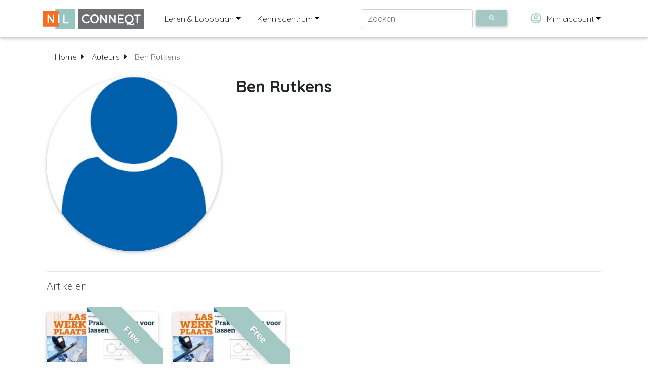

--- FILE ---
content_type: text/html;charset=utf-8
request_url: https://conneqt.nil.nl/nl/auteurs/ben-rutkens-4466
body_size: 102842
content:


<!DOCTYPE html>
<html lang="en">

  <head>
    <!-- Required meta tags always come first -->
    <meta charset="utf-8">

	
	<title>NIL Conneqt - Auteur</title>
	<meta name="description" content="">
	<link href="https://conneqt.nil.nl/nl/" rel="canonical" />
	
	

	
    <meta name="viewport" content="width=device-width, initial-scale=1, shrink-to-fit=no">
    <meta http-equiv="x-ua-compatible" content="ie=edge">

	<!-- OG data --> 
	<meta property="og:type" content="website" />
	<meta property="og:url" content="https://conneqt.nil.nl/nl/" />
    <meta name="og:locale" content="nl_NL" />
	<meta name="og:site_name" content="NIL Conneqt" />

	

      
      <meta property="og:title" content="NIL Conneqt - Auteur" />
      

      
      <meta property="og:description" content="">
      

      
      <meta property="og:image" content="" />
      

	

	



	
  	<!-- Google Tag Manager -->
  <script>(function(w,d,s,l,i){w[l]=w[l]||[];w[l].push({'gtm.start':
  new Date().getTime(),event:'gtm.js'});var f=d.getElementsByTagName(s)[0],
  j=d.createElement(s),dl=l!='dataLayer'?'&l='+l:'';j.async=true;j.src=
  'https://www.googletagmanager.com/gtm.js?id='+i+dl;f.parentNode.insertBefore(j,f);
  })(window,document,'script','dataLayer','GTM-WFZGHV6');</script>
<!-- End Google Tag Manager -->
    <!-- Marketing automation tracking code -->
<script type="text/javascript">
    var _ss = _ss || [];
    _ss.push(['_setDomain', 'https://koi-3QN9WR5K42.marketingautomation.services/net']);
    _ss.push(['_setAccount', 'KOI-4BYAMG7WYQ']);
    _ss.push(['_trackPageView']);
(function() {
    var ss = document.createElement('script');
    ss.type = 'text/javascript'; ss.async = true;
    ss.src = ('https:' == document.location.protocol ? 'https://' : 'http://') + 'koi-3QN9WR5K42.marketingautomation.services/client/ss.js?ver=2.4.0';
    var scr = document.getElementsByTagName('script')[0];
    scr.parentNode.insertBefore(ss, scr);
})();
</script>
<!-- Marketing automation tracking code -->




    <title></title>
		<link rel="apple-touch-icon" sizes="180x180" href="//s3.eu-central-1.wasabisys.com/eu-central-1-712a6821f2ed4fb9967706b3a7a16c3e/assets/files/apple-touch-icon.png?_=0a04a12cf7539f040f398d3f836bf215">
    <link rel="icon" type="image/png" sizes="32x32" href="//s3.eu-central-1.wasabisys.com/eu-central-1-712a6821f2ed4fb9967706b3a7a16c3e/assets/files/favicon-32x32.png?_=d7669092c6f0f426c617e1ff05ea9632">
    <link rel="icon" type="image/png" sizes="16x16" href="//s3.eu-central-1.wasabisys.com/eu-central-1-712a6821f2ed4fb9967706b3a7a16c3e/assets/files/favicon-16x16.png?_=d1c351d4164d72e486e986851995126b">
    <link rel="manifest" href="//s3.eu-central-1.wasabisys.com/eu-central-1-712a6821f2ed4fb9967706b3a7a16c3e/assets/files/site.webmanifest?_=ec591686a8c2d5bd350f1d98ba52e764">
    <link rel="mask-icon" href="//s3.eu-central-1.wasabisys.com/eu-central-1-712a6821f2ed4fb9967706b3a7a16c3e/assets/files/safari-pinned-tab.svg?_=8e416e0ddbd13238ca0654f45d7a2946" color="#5bbad5">
    <meta name="msapplication-TileColor" content="#2d89ef">
    <meta name="theme-color" content="#ffffff">
    <!-- Font Awesome -->
  	<link rel="stylesheet" href="https://use.fontawesome.com/releases/v5.7.0/css/all.css">
  	
    <!-- Bootstrap core CSS -->
    <link href="//s3.eu-central-1.wasabisys.com/eu-central-1-712a6821f2ed4fb9967706b3a7a16c3e/assets/53ed2cffa7b547a19698630cb2a25cbf.css?_=df40d6e4c661bcd1790dce6861e34ce4" rel="stylesheet">

    <!-- Material Design Bootstrap -->
    <link href="//s3.eu-central-1.wasabisys.com/eu-central-1-712a6821f2ed4fb9967706b3a7a16c3e/assets/40dd72b938ef47928cd914280078c88b.css?_=53dca7b113ff29bbd00b218bb61e2c28" rel="stylesheet">
  
  	<!-- Timeline addon -->
    <link href="//s3.eu-central-1.wasabisys.com/eu-central-1-712a6821f2ed4fb9967706b3a7a16c3e/assets/36e12ff620f34128a5fb1e86ec2e9f3c.css?_=3055d0bf4daaa89e335c31a8a5ef53cc" rel="stylesheet">
  
  	<!-- Custom style -->
    <link href="//s3.eu-central-1.wasabisys.com/eu-central-1-712a6821f2ed4fb9967706b3a7a16c3e/assets/2de589c9a744459baddea9c0b4512255.css?_=e626164fa2227b8a2b3a0c4d87081528" rel="stylesheet">
  
  	<!-- Quicksand font -->
  	<link href="https://fonts.googleapis.com/css2?family=Quicksand:wght@300;400;500;600;700&display=swap" rel="stylesheet">
  
    <!-- SCRIPTS -->
        <!-- JQuery -->
    <script type="text/javascript" src="//s3.eu-central-1.wasabisys.com/eu-central-1-712a6821f2ed4fb9967706b3a7a16c3e/assets/0498b2f21b5c49ecba072013b20a3b36.js?_=12b69d0ae6c6f0c42942ae6da2896e84"></script>
    <!-- Bootstrap tooltips -->
    <script type="text/javascript" src="//s3.eu-central-1.wasabisys.com/eu-central-1-712a6821f2ed4fb9967706b3a7a16c3e/assets/1b7865ab5e394bc885a56b86372f9fb5.js?_=36affe2ca6cb85233ee7362c5d8b7893"></script>
    <!-- Bootstrap core JavaScript -->
    <script type="text/javascript" src="//s3.eu-central-1.wasabisys.com/eu-central-1-712a6821f2ed4fb9967706b3a7a16c3e/assets/bb734a6066cc494ba54417e3470129c7.js?_=6386470cd2491cbacf90825b3a65991c"></script>
    <!-- MDB core JavaScript -->
    <script type="text/javascript" src="//s3.eu-central-1.wasabisys.com/eu-central-1-712a6821f2ed4fb9967706b3a7a16c3e/assets/197e989d2db34b18a1fc49cd46f709ca.js?_=b416134064f5b65d1346f2d0b577c028"></script>
	<!-- rating.js file -->
    <script type="text/javascript" src="//s3.eu-central-1.wasabisys.com/eu-central-1-712a6821f2ed4fb9967706b3a7a16c3e/assets/15d27d0ccc534558b298fe1e194f1154.js?_=0cccd9c452aec402287a2095f2c45c51"></script>
	<!-- underscore.js -->
    <script type="text/javascript" src="//s3.eu-central-1.wasabisys.com/eu-central-1-712a6821f2ed4fb9967706b3a7a16c3e/assets/2f35e66b9a604ce485bfd15946e8fabb.js?_=543feb1ecaf06ea516f8cec5f9f3f279"></script>
      
    <script>
        // Material Select Initialization
        $(document).ready(function () {
            $('.mdb-select').materialSelect();
        });
    </script>

    <script>
        /* Direct linking to tabs */
        $(function () {
            var hash = window.location.hash;
            hash && $('ul.nav a[href="' + hash + '"]').tab('show');

            $('.nav-tabs a').click(function (e) {
                $(this).tab('show');
                var scrollmem = $('body').scrollTop();
                window.location.hash = this.hash;
                $('html,body').scrollTop(scrollmem);
            });
        });
    </script>

	<script>
      
      // Rating Initialization
      $(document).ready(function() {
        $('#rateMe1').mdbRate();
      });

    </script>
  
</head>
  

<body class="fixed-sn">
	<!-- Google Tag Manager (noscript) -->
<noscript><iframe src="https://www.googletagmanager.com/ns.html?id=GTM-WFZGHV6"
height="0" width="0" style="display:none;visibility:hidden"></iframe></noscript>
<!-- End Google Tag Manager (noscript) -->
    <!-- Navigation -->
		<header>
    <!-- Navbar -->
    <nav class="navbar navbar-expand-lg navbar-light fixed-top scrolling-navbar white">
        <div class="container">
            <a class="navbar-brand" href="https://conneqt.nil.nl/nl"><img
                    src="//s3.eu-central-1.wasabisys.com/eu-central-1-712a6821f2ed4fb9967706b3a7a16c3e/assets/files/NIL-Conneqt-logo.svg?_=b2d292829894b6615910d25c038954ee" width="200"></a>
            <button class="navbar-toggler" type="button" data-toggle="collapse" data-target="#navbarTogglerDemo02"
                aria-controls="navbarTogglerDemo02" aria-expanded="false" aria-label="Toggle navigation">
                <span class="navbar-toggler-icon"></span>
            </button>
            <div class="collapse navbar-collapse" id="navbarTogglerDemo02">
                <ul class="list-unstyled navbar-nav mr-auto">

                    <!-- Sections -->
                  <li class="nav-item dropdown multi-level-dropdown">
                        <a href="#" id="menuLL" data-toggle="dropdown"
                            class="nav-link dropdown-toggle ml-3 w-100">Leren & Loopbaan</a>
                        <ul class="dropdown-menu mt-2 z-depth-1">        
                          
                             
                               <li class="dropdown-submenu p-0">

                                  
                                 
                                    <!-- 1st level without subcategories -->
                                    <a href="https://conneqt.nil.nl/nl/leren-en-loopbaan/videolessen" class="w-100 dropdown-item">Videolessen</a>
                                 
                                  
                                  
                              </li>
                            
                               <li class="dropdown-submenu p-0">

                                  
                              	
                                  <!-- 1st level with subcategories -->
                                  <a class="w-100 dropdown-toggle dropdown-item" href="https://conneqt.nil.nl/nl/leren-en-loopbaan/beroepen-in-de-lastechniek">Beroepen in de lastechniek</a>
                                 
                              	  <!-- 1st level with subcategories -->
                                  <ul class="dropdown-menu ml-2 z-depth-1">

                                      
                                        <li class="p-0">
                                            <a href="https://conneqt.nil.nl/nl/leren-en-loopbaan/beroepen-in-de-lastechniek/lassers-in-beeld" class="w-100 dropdown-item">Lassers in beeld </a>
                                        </li>
                                      
                                    
                                  </ul>
                              	  <!-- 2nd level -->
                                 
                                  
                                  
                              </li>
                            
                               <li class="dropdown-submenu p-0">

                                  
                              	
                                  <!-- 1st level with subcategories -->
                                  <a class="w-100 dropdown-toggle dropdown-item" href="https://conneqt.nil.nl/nl/leren-en-loopbaan/leren-in-de-lastechniek">Leren in de lastechniek</a>
                                 
                              	  <!-- 1st level with subcategories -->
                                  <ul class="dropdown-menu ml-2 z-depth-1">

                                      
                                        <li class="p-0">
                                            <a href="https://conneqt.nil.nl/nl/leren-en-loopbaan/leren-in-de-lastechniek/oefenexamens-handvaardigheid" class="w-100 dropdown-item">Oefenexamens Handvaardigheid</a>
                                        </li>
                                      
                                        <li class="p-0">
                                            <a href="https://conneqt.nil.nl/nl/leren-en-loopbaan/leren-in-de-lastechniek/opleidingenoverzicht" class="w-100 dropdown-item">Opleidingenoverzicht</a>
                                        </li>
                                      
                                        <li class="p-0">
                                            <a href="https://conneqt.nil.nl/nl/leren-en-loopbaan/leren-in-de-lastechniek/handvaardigheidsopleidingen-lassen" class="w-100 dropdown-item">Handvaardigheidsopleidingen Lassen</a>
                                        </li>
                                      
                                        <li class="p-0">
                                            <a href="https://conneqt.nil.nl/nl/leren-en-loopbaan/leren-in-de-lastechniek/kaderopleidingen" class="w-100 dropdown-item">Kaderopleidingen</a>
                                        </li>
                                      
                                        <li class="p-0">
                                            <a href="https://conneqt.nil.nl/nl/leren-en-loopbaan/leren-in-de-lastechniek/ondersteunend-lesmateriaal" class="w-100 dropdown-item">Ondersteunend lesmateriaal</a>
                                        </li>
                                      
                                        <li class="p-0">
                                            <a href="https://conneqt.nil.nl/nl/leren-en-loopbaan/leren-in-de-lastechniek/voor-en-door-docenten" class="w-100 dropdown-item">Voor en door docenten</a>
                                        </li>
                                      
                                        <li class="p-0">
                                            <a href="https://conneqt.nil.nl/nl/leren-en-loopbaan/leren-in-de-lastechniek/oefenexamens-kader" class="w-100 dropdown-item">Oefenexamens Kader</a>
                                        </li>
                                      
                                    
                                  </ul>
                              	  <!-- 2nd level -->
                                 
                                  
                                  
                              </li>
                            
                               <li class="dropdown-submenu p-0">

                                  
                                 
                                    <!-- 1st level without subcategories -->
                                    <a href="https://conneqt.nil.nl/nl/leren-en-loopbaan/loopbaanontwikkeling" class="w-100 dropdown-item">Loopbaanontwikkeling</a>
                                 
                                  
                                  
                              </li>
                            
                               <li class="dropdown-submenu p-0">

                                  
                                 
                                    <!-- 1st level without subcategories -->
                                    <a href="https://conneqt.nil.nl/nl/leren-en-loopbaan/lastechniek-onderwijs-edities" class="w-100 dropdown-item">Lastechniek Onderwijs Edities</a>
                                 
                                  
                                  
                              </li>
                            
                               <li class="dropdown-submenu p-0">

                                  
                                 
                                    <!-- 1st level without subcategories -->
                                    <a href="https://conneqt.nil.nl/nl/leren-en-loopbaan/weldwijzer" class="w-100 dropdown-item">WeldWijzer</a>
                                 
                                  
                                  
                              </li>
                            
                          	
                          	
                          
                        </ul>
                    
                    </li>
                    <!-- Sections -->

                  
                  
                    <!-- Subjects -->
                    <li class="nav-item dropdown multi-level-dropdown">
                        <a href="#" id="menu" data-toggle="dropdown"
                            class="nav-link dropdown-toggle ml-3 w-100">Kenniscentrum</a>
                        <ul class="dropdown-menu mt-2 z-depth-1">

                            
                            <li class="dropdown-submenu p-0">
                              
                              	
                              
                              	
                                  <!-- 1st level with subcategories -->
                                  <a href="https://conneqt.nil.nl/nl/onderwerp/publicatiebladen" class="dropdown-toggle dropdown-item w-100">Publicatiebladen</a>
                              	
                              
                                <!-- 2nd level -->
                              	<ul class="dropdown-menu ml-2 z-depth-1">
                                  	
                                  	
                                      
                                  		
                                          <li class="p-0">
                                              <a href="https://conneqt.nil.nl/nl/onderwerp/publicatiebladen/praktijkaanbevelingen" class="w-100 dropdown-item">Praktijkaanbevelingen</a>
                                          </li>
                                  		
                                      
                                    
                                      
                                  		
                                          <li class="p-0">
                                              <a href="https://conneqt.nil.nl/nl/onderwerp/publicatiebladen/technische-informatiebladen" class="w-100 dropdown-item">Technische informatiebladen</a>
                                          </li>
                                  		
                                      
                                    
                                      
                                  		
                                          <li class="p-0">
                                              <a href="https://conneqt.nil.nl/nl/onderwerp/publicatiebladen/voorlichtingspublicaties" class="w-100 dropdown-item">Voorlichtingspublicaties</a>
                                          </li>
                                  		
                                      
                                    
                                      
                                    
                                      
                                    
                                      
                                    
                                      
                                    
                                      
                                    
                                      
                                    
                                      
                                    
                                      
                                    
                                      
                                    
                                      
                                    
                                      
                                    
                                      
                                    
                                      
                                    
                                      
                                    
                                      
                                    
                                      
                                    
                                      
                                    
                                      
                                    
                                      
                                    
                                      
                                    
                                      
                                    
                                      
                                    
                                      
                                    
                                      
                                    
                                      
                                    
                                      
                                    
                                      
                                    
                                      
                                    
                                      
                                    
                                      
                                    
                                      
                                    
                                      
                                    
                                      
                                    
                                      
                                    
                                      
                                    
                                      
                                    
                                      
                                    
                                      
                                    
                                      
                                    
                                      
                                    
                                      
                                    
                                      
                                    
                                      
                                    
                                      
                                    
                                      
                                    
                                      
                                    
                                      
                                    
                                      
                                    
                                      
                                    
                                      
                                    
                                      
                                    
                                      
                                    
                                      
                                    
                                      
                                    
                                      
                                    
                                    
                                </ul>
                              	<!-- 2nd level -->
                              
                              	
                            </li>
                            
                            <li class="dropdown-submenu p-0">
                              
                              	
                              
                                  
                                    <!-- 1st level without subcategories -->
                                    <a href="https://conneqt.nil.nl/nl/onderwerp/technische-commissie-8-tc-viii-veiligheid-gezondheid-en-milieu" class="w-100 dropdown-item">Technische Commissie 8 (TC VIII) Veiligheid, Gezondheid en Milieu</a>
                                  
                              	
                              	
                            </li>
                            
                            <li class="dropdown-submenu p-0">
                              
                              	
                              
                                  
                                    <!-- 1st level without subcategories -->
                                    <a href="https://conneqt.nil.nl/nl/onderwerp/technische-commissie-1-a-tc-1-a-hoogtemperatuursolderen" class="w-100 dropdown-item">Technische Commissie 1-A (TC 1-A) Hoogtemperatuursolderen</a>
                                  
                              	
                              	
                            </li>
                            
                            <li class="dropdown-submenu p-0">
                              
                              	
                              
                                  
                                    <!-- 1st level without subcategories -->
                                    <a href="https://conneqt.nil.nl/nl/onderwerp/bedrijfsbezoeken" class="w-100 dropdown-item">Bedrijfsbezoeken</a>
                                  
                              	
                              	
                            </li>
                            
                            <li class="dropdown-submenu p-0">
                              
                              	
                              
                              	
                                  <!-- 1st level with subcategories and custom link -->
                                  <a href="https://conneqt.nil.nl/nl/vakblad-lastechniek" class="dropdown-toggle dropdown-item w-100">Vakblad Lastechniek</a>
                              	
                              
                                <!-- 2nd level -->
                              	<ul class="dropdown-menu ml-2 z-depth-1">
                                  	
                                  	
                                      
                                    
                                      
                                    
                                      
                                    
                                      
                                  		
                                          <li class="p-0">
                                              <a href="https://conneqt.nil.nl/nl/technische-artikelen" class="w-100 dropdown-item">Technische Artikelen</a>
                                          </li>
                                  		
                                      
                                    
                                      
                                    
                                      
                                    
                                      
                                    
                                      
                                    
                                      
                                    
                                      
                                    
                                      
                                  		
                                          <li class="p-0">
                                              <a href="https://conneqt.nil.nl/nl/onderwerp/vakblad-lastechniek/archief" class="w-100 dropdown-item">Archief</a>
                                          </li>
                                  		
                                      
                                    
                                      
                                    
                                      
                                    
                                      
                                    
                                      
                                    
                                      
                                    
                                      
                                    
                                      
                                    
                                      
                                    
                                      
                                    
                                      
                                    
                                      
                                    
                                      
                                    
                                      
                                    
                                      
                                    
                                      
                                    
                                      
                                    
                                      
                                    
                                      
                                    
                                      
                                    
                                      
                                    
                                      
                                    
                                      
                                    
                                      
                                    
                                      
                                    
                                      
                                    
                                      
                                    
                                      
                                    
                                      
                                    
                                      
                                    
                                      
                                    
                                      
                                    
                                      
                                    
                                      
                                    
                                      
                                    
                                      
                                    
                                      
                                    
                                      
                                    
                                      
                                    
                                      
                                    
                                      
                                    
                                      
                                    
                                      
                                    
                                      
                                    
                                      
                                    
                                      
                                    
                                      
                                    
                                      
                                    
                                    
                                </ul>
                              	<!-- 2nd level -->
                              
                              	
                            </li>
                            
                            <li class="dropdown-submenu p-0">
                              
                              	
                              
                              	
                                  <!-- 1st level with subcategories -->
                                  <a href="https://conneqt.nil.nl/nl/onderwerp/processen" class="dropdown-toggle dropdown-item w-100">Processen</a>
                              	
                              
                                <!-- 2nd level -->
                              	<ul class="dropdown-menu ml-2 z-depth-1">
                                  	
                                  	
                                      
                                    
                                      
                                    
                                      
                                    
                                      
                                    
                                      
                                    
                                      
                                    
                                      
                                    
                                      
                                  		
                                          <li class="p-0">
                                              <a href="https://conneqt.nil.nl/nl/onderwerp/processen/tig-lassen" class="w-100 dropdown-item">TIG-lassen</a>
                                          </li>
                                  		
                                      
                                    
                                      
                                    
                                      
                                    
                                      
                                    
                                      
                                    
                                      
                                    
                                      
                                    
                                      
                                    
                                      
                                  		
                                          <li class="p-0">
                                              <a href="https://conneqt.nil.nl/nl/onderwerp/processen/mig-lassen" class="w-100 dropdown-item">MIG-lassen</a>
                                          </li>
                                  		
                                      
                                    
                                      
                                    
                                      
                                  		
                                          <li class="p-0">
                                              <a href="https://conneqt.nil.nl/nl/onderwerp/processen/mag-lassen" class="w-100 dropdown-item">MAG-lassen</a>
                                          </li>
                                  		
                                      
                                    
                                      
                                    
                                      
                                    
                                      
                                    
                                      
                                    
                                      
                                    
                                      
                                    
                                      
                                    
                                      
                                  		
                                          <li class="p-0">
                                              <a href="https://conneqt.nil.nl/nl/onderwerp/processen/bmbe" class="w-100 dropdown-item">BMBE</a>
                                          </li>
                                  		
                                      
                                    
                                      
                                    
                                      
                                    
                                      
                                    
                                      
                                    
                                      
                                    
                                      
                                  		
                                          <li class="p-0">
                                              <a href="https://conneqt.nil.nl/nl/onderwerp/processen/op-lassen" class="w-100 dropdown-item">OP-lassen</a>
                                          </li>
                                  		
                                      
                                    
                                      
                                    
                                      
                                    
                                      
                                    
                                      
                                    
                                      
                                  		
                                          <li class="p-0">
                                              <a href="https://conneqt.nil.nl/nl/onderwerp/processen/autogeenlassen" class="w-100 dropdown-item">Autogeenlassen</a>
                                          </li>
                                  		
                                      
                                    
                                      
                                    
                                      
                                  		
                                          <li class="p-0">
                                              <a href="https://conneqt.nil.nl/nl/onderwerp/processen/weerstandslassen" class="w-100 dropdown-item">Weerstandslassen</a>
                                          </li>
                                  		
                                      
                                    
                                      
                                    
                                      
                                    
                                      
                                    
                                      
                                    
                                      
                                  		
                                          <li class="p-0">
                                              <a href="https://conneqt.nil.nl/nl/onderwerp/processen/laser-en-eb-lassen" class="w-100 dropdown-item">Laser- en EB-lassen</a>
                                          </li>
                                  		
                                      
                                    
                                      
                                    
                                      
                                  		
                                          <li class="p-0">
                                              <a href="https://conneqt.nil.nl/nl/onderwerp/processen/solderen" class="w-100 dropdown-item">Solderen</a>
                                          </li>
                                  		
                                      
                                    
                                      
                                    
                                      
                                  		
                                          <li class="p-0">
                                              <a href="https://conneqt.nil.nl/nl/onderwerp/processen/snijden" class="w-100 dropdown-item">Snijden</a>
                                          </li>
                                  		
                                      
                                    
                                      
                                    
                                      
                                  		
                                          <li class="p-0">
                                              <a href="https://conneqt.nil.nl/nl/onderwerp/processen/lijmen" class="w-100 dropdown-item">Lijmen</a>
                                          </li>
                                  		
                                      
                                    
                                      
                                    
                                      
                                  		
                                          <li class="p-0">
                                              <a href="https://conneqt.nil.nl/nl/onderwerp/processen/kunststoffen" class="w-100 dropdown-item">Kunststoffen</a>
                                          </li>
                                  		
                                      
                                    
                                      
                                    
                                      
                                  		
                                          <li class="p-0">
                                              <a href="https://conneqt.nil.nl/nl/onderwerp/processen/thermisch-spuiten" class="w-100 dropdown-item">Thermisch spuiten</a>
                                          </li>
                                  		
                                      
                                    
                                      
                                    
                                      
                                  		
                                          <li class="p-0">
                                              <a href="https://conneqt.nil.nl/nl/onderwerp/processen/mechanisatie-en-automatisering" class="w-100 dropdown-item">Mechanisatie en automatisering</a>
                                          </li>
                                  		
                                      
                                    
                                      
                                  		
                                          <li class="p-0">
                                              <a href="https://conneqt.nil.nl/nl/onderwerp/processen/waam-en-metaalprinten" class="w-100 dropdown-item">WAAM en metaalprinten</a>
                                          </li>
                                  		
                                      
                                    
                                      
                                  		
                                          <li class="p-0">
                                              <a href="https://conneqt.nil.nl/nl/onderwerp/processen/overige" class="w-100 dropdown-item">Overige</a>
                                          </li>
                                  		
                                      
                                    
                                    
                                </ul>
                              	<!-- 2nd level -->
                              
                              	
                            </li>
                            
                            <li class="dropdown-submenu p-0">
                              
                              	
                              
                                  
                                    <!-- 1st level without subcategories -->
                                    <a href="https://conneqt.nil.nl/nl/onderwerp/webinars" class="w-100 dropdown-item"> Webinars</a>
                                  
                              	
                              	
                            </li>
                            
                            <li class="dropdown-submenu p-0">
                              
                              	
                              
                              	
                                  <!-- 1st level with subcategories -->
                                  <a href="https://conneqt.nil.nl/nl/onderwerp/materialen" class="dropdown-toggle dropdown-item w-100">Materialen</a>
                              	
                              
                                <!-- 2nd level -->
                              	<ul class="dropdown-menu ml-2 z-depth-1">
                                  	
                                  	
                                      
                                    
                                      
                                    
                                      
                                    
                                      
                                    
                                      
                                    
                                      
                                    
                                      
                                  		
                                          <li class="p-0">
                                              <a href="https://conneqt.nil.nl/nl/onderwerp/materialen/ongelegeerd-constructiestaal" class="w-100 dropdown-item">Ongelegeerd constructiestaal</a>
                                          </li>
                                  		
                                      
                                    
                                      
                                    
                                      
                                    
                                      
                                    
                                      
                                    
                                      
                                    
                                      
                                    
                                      
                                    
                                      
                                    
                                      
                                    
                                      
                                  		
                                          <li class="p-0">
                                              <a href="https://conneqt.nil.nl/nl/onderwerp/materialen/fijnkorrel-en-hoge-sterkte-stalen" class="w-100 dropdown-item">Fijnkorrel en hoge sterkte stalen</a>
                                          </li>
                                  		
                                      
                                    
                                      
                                    
                                      
                                    
                                      
                                    
                                      
                                    
                                      
                                    
                                      
                                  		
                                          <li class="p-0">
                                              <a href="https://conneqt.nil.nl/nl/onderwerp/materialen/kruipvaste-staalsoorten" class="w-100 dropdown-item">Kruipvaste staalsoorten</a>
                                          </li>
                                  		
                                      
                                    
                                      
                                    
                                      
                                    
                                      
                                    
                                      
                                  		
                                          <li class="p-0">
                                              <a href="https://conneqt.nil.nl/nl/onderwerp/materialen/cryogene-staalsoorten" class="w-100 dropdown-item">Cryogene staalsoorten</a>
                                          </li>
                                  		
                                      
                                    
                                      
                                    
                                      
                                    
                                      
                                    
                                      
                                    
                                      
                                    
                                      
                                    
                                      
                                    
                                      
                                  		
                                          <li class="p-0">
                                              <a href="https://conneqt.nil.nl/nl/onderwerp/materialen/corrosie-en-hittevaste-staalsoorten" class="w-100 dropdown-item">Corrosie- en hittevaste staalsoorten</a>
                                          </li>
                                  		
                                      
                                    
                                      
                                    
                                      
                                    
                                      
                                    
                                      
                                    
                                      
                                    
                                      
                                    
                                      
                                    
                                      
                                    
                                      
                                    
                                      
                                  		
                                          <li class="p-0">
                                              <a href="https://conneqt.nil.nl/nl/onderwerp/materialen/aluminium-en-aluminiumlegeringen" class="w-100 dropdown-item">Aluminium en aluminiumlegeringen</a>
                                          </li>
                                  		
                                      
                                    
                                      
                                    
                                      
                                  		
                                          <li class="p-0">
                                              <a href="https://conneqt.nil.nl/nl/onderwerp/materialen/overige-metalen" class="w-100 dropdown-item">Overige metalen</a>
                                          </li>
                                  		
                                      
                                    
                                      
                                    
                                      
                                  		
                                          <li class="p-0">
                                              <a href="https://conneqt.nil.nl/nl/onderwerp/materialen/slijtvaste-lagen" class="w-100 dropdown-item">Slijtvaste lagen</a>
                                          </li>
                                  		
                                      
                                    
                                      
                                    
                                      
                                  		
                                          <li class="p-0">
                                              <a href="https://conneqt.nil.nl/nl/onderwerp/materialen/ongelijksoortige-verbindingen" class="w-100 dropdown-item">Ongelijksoortige verbindingen</a>
                                          </li>
                                  		
                                      
                                    
                                      
                                    
                                      
                                  		
                                          <li class="p-0">
                                              <a href="https://conneqt.nil.nl/nl/onderwerp/materialen/materiaalonderzoek-do" class="w-100 dropdown-item">Materiaalonderzoek DO</a>
                                          </li>
                                  		
                                      
                                    
                                      
                                    
                                      
                                  		
                                          <li class="p-0">
                                              <a href="https://conneqt.nil.nl/nl/onderwerp/materialen/overige" class="w-100 dropdown-item">Overige</a>
                                          </li>
                                  		
                                      
                                    
                                      
                                    
                                      
                                    
                                      
                                    
                                    
                                </ul>
                              	<!-- 2nd level -->
                              
                              	
                            </li>
                            
                            <li class="dropdown-submenu p-0">
                              
                              	
                              
                              	
                                  <!-- 1st level with subcategories -->
                                  <a href="https://conneqt.nil.nl/nl/onderwerp/constructie" class="dropdown-toggle dropdown-item w-100">Constructie</a>
                              	
                              
                                <!-- 2nd level -->
                              	<ul class="dropdown-menu ml-2 z-depth-1">
                                  	
                                  	
                                      
                                    
                                      
                                    
                                      
                                    
                                      
                                    
                                      
                                    
                                      
                                    
                                      
                                    
                                      
                                    
                                      
                                  		
                                          <li class="p-0">
                                              <a href="https://conneqt.nil.nl/nl/onderwerp/constructie/ontwerp-lasconstructies" class="w-100 dropdown-item">Ontwerp lasconstructies</a>
                                          </li>
                                  		
                                      
                                    
                                      
                                    
                                      
                                    
                                      
                                    
                                      
                                    
                                      
                                    
                                      
                                  		
                                          <li class="p-0">
                                              <a href="https://conneqt.nil.nl/nl/onderwerp/constructie/lasverbindingen-en-lasnaadaanduidingen" class="w-100 dropdown-item">Lasverbindingen en lasnaadaanduidingen</a>
                                          </li>
                                  		
                                      
                                    
                                      
                                    
                                      
                                    
                                      
                                    
                                      
                                    
                                      
                                    
                                      
                                  		
                                          <li class="p-0">
                                              <a href="https://conneqt.nil.nl/nl/onderwerp/constructie/statisch-belaste-constructies" class="w-100 dropdown-item">Statisch belaste constructies</a>
                                          </li>
                                  		
                                      
                                    
                                      
                                    
                                      
                                    
                                      
                                  		
                                          <li class="p-0">
                                              <a href="https://conneqt.nil.nl/nl/onderwerp/constructie/dynamisch-belaste-constructies-en-vermoeiing" class="w-100 dropdown-item">Dynamisch belaste constructies en vermoeiing</a>
                                          </li>
                                  		
                                      
                                    
                                      
                                    
                                      
                                    
                                      
                                    
                                      
                                    
                                      
                                    
                                      
                                  		
                                          <li class="p-0">
                                              <a href="https://conneqt.nil.nl/nl/onderwerp/constructie/themisch-en-op-druk-belaste-constructies" class="w-100 dropdown-item">Themisch en op druk belaste constructies</a>
                                          </li>
                                  		
                                      
                                    
                                      
                                    
                                      
                                    
                                      
                                    
                                      
                                    
                                      
                                    
                                      
                                  		
                                          <li class="p-0">
                                              <a href="https://conneqt.nil.nl/nl/onderwerp/constructie/breukmechanica" class="w-100 dropdown-item">Breukmechanica</a>
                                          </li>
                                  		
                                      
                                    
                                      
                                    
                                      
                                    
                                      
                                    
                                      
                                  		
                                          <li class="p-0">
                                              <a href="https://conneqt.nil.nl/nl/onderwerp/constructie/aluminium-constructies" class="w-100 dropdown-item">Aluminium constructies</a>
                                          </li>
                                  		
                                      
                                    
                                      
                                    
                                      
                                  		
                                          <li class="p-0">
                                              <a href="https://conneqt.nil.nl/nl/onderwerp/constructie/overige" class="w-100 dropdown-item">Overige</a>
                                          </li>
                                  		
                                      
                                    
                                      
                                    
                                      
                                    
                                      
                                    
                                      
                                    
                                      
                                    
                                      
                                    
                                      
                                    
                                      
                                    
                                      
                                    
                                      
                                    
                                      
                                    
                                      
                                    
                                      
                                    
                                      
                                    
                                      
                                    
                                      
                                    
                                    
                                </ul>
                              	<!-- 2nd level -->
                              
                              	
                            </li>
                            
                            <li class="dropdown-submenu p-0">
                              
                              	
                              
                              	
                                  <!-- 1st level with subcategories -->
                                  <a href="https://conneqt.nil.nl/nl/onderwerp/uitvoering" class="dropdown-toggle dropdown-item w-100">Uitvoering</a>
                              	
                              
                                <!-- 2nd level -->
                              	<ul class="dropdown-menu ml-2 z-depth-1">
                                  	
                                  	
                                      
                                    
                                      
                                    
                                      
                                    
                                      
                                    
                                      
                                    
                                      
                                  		
                                          <li class="p-0">
                                              <a href="https://conneqt.nil.nl/nl/onderwerp/uitvoering/krimp" class="w-100 dropdown-item">Krimp</a>
                                          </li>
                                  		
                                      
                                    
                                      
                                    
                                      
                                    
                                      
                                    
                                      
                                    
                                      
                                    
                                      
                                    
                                      
                                    
                                      
                                  		
                                          <li class="p-0">
                                              <a href="https://conneqt.nil.nl/nl/onderwerp/uitvoering/werkplaatsinrichting" class="w-100 dropdown-item">Werkplaatsinrichting</a>
                                          </li>
                                  		
                                      
                                    
                                      
                                    
                                      
                                    
                                      
                                    
                                      
                                    
                                      
                                    
                                      
                                  		
                                          <li class="p-0">
                                              <a href="https://conneqt.nil.nl/nl/onderwerp/uitvoering/onvolkomenheden-en-acceptatiecriteria" class="w-100 dropdown-item">Onvolkomenheden en acceptatiecriteria</a>
                                          </li>
                                  		
                                      
                                    
                                      
                                    
                                      
                                    
                                      
                                    
                                      
                                    
                                      
                                  		
                                          <li class="p-0">
                                              <a href="https://conneqt.nil.nl/nl/onderwerp/uitvoering/lasonderzoek-ndo" class="w-100 dropdown-item">Lasonderzoek NDO</a>
                                          </li>
                                  		
                                      
                                    
                                      
                                    
                                      
                                    
                                      
                                    
                                      
                                    
                                      
                                    
                                      
                                    
                                      
                                    
                                      
                                  		
                                          <li class="p-0">
                                              <a href="https://conneqt.nil.nl/nl/onderwerp/uitvoering/economie" class="w-100 dropdown-item">Economie</a>
                                          </li>
                                  		
                                      
                                    
                                      
                                    
                                      
                                    
                                      
                                    
                                      
                                    
                                      
                                  		
                                          <li class="p-0">
                                              <a href="https://conneqt.nil.nl/nl/onderwerp/uitvoering/reparatielassen" class="w-100 dropdown-item">Reparatielassen</a>
                                          </li>
                                  		
                                      
                                    
                                      
                                    
                                      
                                    
                                      
                                  		
                                          <li class="p-0">
                                              <a href="https://conneqt.nil.nl/nl/onderwerp/uitvoering/betonstaal" class="w-100 dropdown-item">Betonstaal</a>
                                          </li>
                                  		
                                      
                                    
                                      
                                    
                                      
                                  		
                                          <li class="p-0">
                                              <a href="https://conneqt.nil.nl/nl/onderwerp/uitvoering/overige" class="w-100 dropdown-item">Overige</a>
                                          </li>
                                  		
                                      
                                    
                                      
                                    
                                      
                                    
                                      
                                    
                                      
                                    
                                      
                                    
                                      
                                    
                                      
                                    
                                      
                                    
                                      
                                    
                                      
                                    
                                      
                                    
                                      
                                    
                                      
                                    
                                      
                                    
                                      
                                    
                                    
                                </ul>
                              	<!-- 2nd level -->
                              
                              	
                            </li>
                            
                            <li class="dropdown-submenu p-0">
                              
                              	
                              
                              	
                                  <!-- 1st level with subcategories -->
                                  <a href="https://conneqt.nil.nl/nl/onderwerp/normen-en-regelgeving" class="dropdown-toggle dropdown-item w-100">Normen en regelgeving</a>
                              	
                              
                                <!-- 2nd level -->
                              	<ul class="dropdown-menu ml-2 z-depth-1">
                                  	
                                  	
                                      
                                    
                                      
                                    
                                      
                                    
                                      
                                    
                                      
                                  		
                                          <li class="p-0">
                                              <a href="https://conneqt.nil.nl/nl/onderwerp/normen-en-regelgeving/kwaliteitsborging" class="w-100 dropdown-item">Kwaliteitsborging</a>
                                          </li>
                                  		
                                      
                                    
                                      
                                    
                                      
                                    
                                      
                                    
                                      
                                    
                                      
                                    
                                      
                                    
                                      
                                    
                                      
                                  		
                                          <li class="p-0">
                                              <a href="https://conneqt.nil.nl/nl/onderwerp/normen-en-regelgeving/bedrijfscertificering" class="w-100 dropdown-item">Bedrijfscertificering</a>
                                          </li>
                                  		
                                      
                                    
                                      
                                    
                                      
                                    
                                      
                                    
                                      
                                    
                                      
                                    
                                      
                                    
                                      
                                    
                                      
                                    
                                      
                                  		
                                          <li class="p-0">
                                              <a href="https://conneqt.nil.nl/nl/onderwerp/normen-en-regelgeving/lasmethodekwalificatie" class="w-100 dropdown-item">Lasmethodekwalificatie</a>
                                          </li>
                                  		
                                      
                                    
                                      
                                    
                                      
                                    
                                      
                                    
                                      
                                    
                                      
                                    
                                      
                                  		
                                          <li class="p-0">
                                              <a href="https://conneqt.nil.nl/nl/onderwerp/normen-en-regelgeving/lasserskwalificatie" class="w-100 dropdown-item">Lasserskwalificatie</a>
                                          </li>
                                  		
                                      
                                    
                                      
                                    
                                      
                                    
                                      
                                  		
                                          <li class="p-0">
                                              <a href="https://conneqt.nil.nl/nl/onderwerp/normen-en-regelgeving/overige" class="w-100 dropdown-item">Overige</a>
                                          </li>
                                  		
                                      
                                    
                                      
                                    
                                      
                                    
                                      
                                    
                                      
                                    
                                      
                                    
                                      
                                    
                                      
                                    
                                      
                                    
                                      
                                    
                                      
                                    
                                      
                                    
                                      
                                    
                                      
                                    
                                      
                                    
                                      
                                    
                                      
                                    
                                      
                                    
                                      
                                    
                                      
                                    
                                      
                                    
                                      
                                    
                                      
                                    
                                      
                                    
                                      
                                    
                                      
                                    
                                      
                                    
                                      
                                    
                                    
                                </ul>
                              	<!-- 2nd level -->
                              
                              	
                            </li>
                            
                            <li class="dropdown-submenu p-0">
                              
                              	
                              
                              	
                                  <!-- 1st level with subcategories -->
                                  <a href="https://conneqt.nil.nl/nl/onderwerp/arbeidsomstandigheden" class="dropdown-toggle dropdown-item w-100">Arbeidsomstandigheden</a>
                              	
                              
                                <!-- 2nd level -->
                              	<ul class="dropdown-menu ml-2 z-depth-1">
                                  	
                                  	
                                      
                                    
                                      
                                    
                                      
                                    
                                      
                                    
                                      
                                    
                                      
                                    
                                      
                                    
                                      
                                    
                                      
                                    
                                      
                                  		
                                          <li class="p-0">
                                              <a href="https://conneqt.nil.nl/nl/onderwerp/arbeidsomstandigheden/arbo-wet-en-regelgeving" class="w-100 dropdown-item">Arbo wet- en regelgeving</a>
                                          </li>
                                  		
                                      
                                    
                                      
                                    
                                      
                                  		
                                          <li class="p-0">
                                              <a href="https://conneqt.nil.nl/nl/onderwerp/arbeidsomstandigheden/lasrook" class="w-100 dropdown-item">Lasrook</a>
                                          </li>
                                  		
                                      
                                    
                                      
                                    
                                      
                                    
                                      
                                    
                                      
                                    
                                      
                                    
                                      
                                    
                                      
                                  		
                                          <li class="p-0">
                                              <a href="https://conneqt.nil.nl/nl/onderwerp/arbeidsomstandigheden/elektriciteit-en-straling" class="w-100 dropdown-item">Elektriciteit en straling</a>
                                          </li>
                                  		
                                      
                                    
                                      
                                    
                                      
                                    
                                      
                                    
                                      
                                    
                                      
                                    
                                      
                                    
                                      
                                    
                                      
                                    
                                      
                                    
                                      
                                  		
                                          <li class="p-0">
                                              <a href="https://conneqt.nil.nl/nl/onderwerp/arbeidsomstandigheden/persoonlijke-beschermingsmiddelen" class="w-100 dropdown-item">Persoonlijke beschermingsmiddelen</a>
                                          </li>
                                  		
                                      
                                    
                                      
                                    
                                      
                                    
                                      
                                    
                                      
                                    
                                      
                                  		
                                          <li class="p-0">
                                              <a href="https://conneqt.nil.nl/nl/onderwerp/arbeidsomstandigheden/overige" class="w-100 dropdown-item">Overige</a>
                                          </li>
                                  		
                                      
                                    
                                      
                                    
                                      
                                    
                                      
                                    
                                      
                                    
                                      
                                    
                                      
                                    
                                      
                                    
                                      
                                    
                                      
                                    
                                      
                                    
                                      
                                    
                                      
                                    
                                      
                                    
                                      
                                    
                                      
                                    
                                      
                                    
                                      
                                    
                                      
                                    
                                      
                                    
                                      
                                    
                                      
                                    
                                      
                                    
                                      
                                    
                                      
                                    
                                    
                                </ul>
                              	<!-- 2nd level -->
                              
                              	
                            </li>
                            
                        </ul>
                    </li>
                </ul>
                <!-- Subjects -->

                <!-- Search form -->
                <div class="ml-4" style="width: 300px">
                    <div>
                        <form class="form-inline mr-auto" action="/nl/zoeken" method="GET">
                            <input class="form-control" type="text" placeholder="Zoeken" aria-label="Zoeken"
                                name="search_terms" required oninvalid="this.setCustomValidity('Voer een zoekterm in')" oninput="this.setCustomValidity('')">
                            <input class="form-control" type="number" hidden name="start" value="1">
                            <button class="btn-sm btn green white-text mt-1"><i class="fas fa-search"></i></button>
                        </form>
                    </div>
                </div>
                <!-- Search form -->

                


                <!-- Account & Social Icons  -->
                <ul class="navbar-nav nav-flex-icons">
                    

                    <script>
                        document.cookie = "userAccount=; expires=Thu, 01 Jan 1970 00:00:00 UTC; path=/;";
                        document.cookie = "userAccount=0";    
                    </script>

                    <li class="nav-item dropdown ml-4">
                        <a class="nav-link dropdown-toggle title" id="navbarDropdownMenuLink12" data-toggle="dropdown"
                            aria-haspopup="true" aria-expanded="false">
                            <i class="far fa-user-circle fa-lg mr-2 green-text"></i>Mijn account</a>
                        <div class="dropdown-menu" aria-labelledby="navbarDropdownMenuLink12">
                            <a class="dropdown-item" href="https://conneqt.nil.nl/nl/login">Log in</a>
                            <a class="dropdown-item" href="https://conneqt.nil.nl/nl/lasprofessional/pricing">Registreren</a>
                        </div>
                    </li>
                    

                    <!-- /.Account & Social Icons  -->
                </ul>

            </div>
        </div>
    </nav>
    <!--/.Navbar-->
</header>
    <!--/ Navigation -->
  
    <main>

    <!-- container -->
    <div class="container-fluid" id="article">

        <!-- Grid row -->
        <div class="row">

            <!-- Grid col -->
            <div class="col-sm-12">
                <div class="bc-icons-2">
                    <nav aria-label="breadcrumb">
                        <ul class="breadcrumb white">
                            <li class="breadcrumb-item"><a class="black-text"
                                    href="https://conneqt.nil.nl/nl">Home</a><i class="fas fa-caret-right mx-2"
                                    aria-hidden="true"></i></li>
                            <li class="breadcrumb-item"><a class="black-text"
                                    href="https://conneqt.nil.nl/nl/auteurs">Auteurs</a><i
                                    class="fas fa-caret-right mx-2" aria-hidden="true"></i></li>
                            <li class="breadcrumb-item active">Ben  Rutkens</li>
                        </ul>
                    </nav>

                </div>

            </div>
            <!-- Grid col -->

        </div>
        <!-- Grid row -->

        <!-- Grid row -->
        <div class="row">
            <!-- Grid col -->
            <div class="col-sm-4">

                <div class="w-200 mx-auto mb-4">
                  
                  
                  	<img src="//s3.eu-central-1.wasabisys.com/eu-central-1-712a6821f2ed4fb9967706b3a7a16c3e/assets/files/default_avatar?_=f6ea467967963d6b4eb0ddc42839a3a5" class="z-depth-1 rounded-circle img-fluid" alt="Ben  Rutkens">
                  
                </div>

            </div>
            <!-- Grid col -->

            <!-- Grid col -->
            <div class="col-sm-8">
                <h1 class="h2 font-weight-bold">Ben  Rutkens</h1>
                <small class="text-muted"></small>
                <p class="mt-3 mb-4 text-muted"></p>
            </div>
            <!-- Grid col -->
        </div>
        <!-- Grid row -->

        <hr>
        <h5>Artikelen</h5>
        <div class="row mb-5">
            <div class="col-sm-8">
                <!--Section: Artikelen -->
                <section class="mb-5 mt-2">
                    <!-- Grid row -->
                    <div class="row">

                        

                        <!-- Grid column -->
                        <div class="col-lg-4 col-md-12 mb-lg-0 my-4">

                                          <!-- Card -->
              <div class="card hoverable">
                
                
                <div class="ribbon ribbon-top-right"><span>Free</span></div>
                

                
                <!-- Card image -->
                <img class="card-img-top" src="https://assets.eu.bettyblocks.com/eu-central-1-712a6821f2ed4fb9967706b3a7a16c3e/e17899b1459440a695da8f87b24a1451/685/detail_format_slide_format_De_laswerkplaats_omslag_Niv_1_werkstuk.jpg"
                  alt="De Laswerkplaats - Exoten lassen, hoe moeilijk kan het zijn">
                

                <!-- Card content -->
                <div class="card-body">

                  <!-- Title -->
                  <h5 title="Lees het volledige artikel." class="h5 black-text stretched-link">De Laswerkplaats - Exoten lassen, hoe moeilijk kan het zijn</h5>
                  <!-- Text -->
                  <a href="/nl/de-laswerkplaats-exoten-lassen-hoe-moeilijk-kan-het-zijn" class="black-text stretched-link text-muted font-small mt-3 mb-2">Praktische ervaringen uit de Laswereld</a>
                  
                  

                </div>
                
                <!-- Card footer -->
                <div class="card-footer white border-0">
                    <button type="button" class="btn btn-orange btn-sm mx-0">Lees verder<i class="fa fa-angle-right ml-2"></i></button>
                </div>

              </div>
              <!-- Card -->



                        </div>
                        <!-- Grid column -->

                        

                        <!-- Grid column -->
                        <div class="col-lg-4 col-md-12 mb-lg-0 my-4">

                                          <!-- Card -->
              <div class="card hoverable">
                
                
                <div class="ribbon ribbon-top-right"><span>Free</span></div>
                

                
                <!-- Card image -->
                <img class="card-img-top" src="https://assets.eu.bettyblocks.com/eu-central-1-712a6821f2ed4fb9967706b3a7a16c3e/e17899b1459440a695da8f87b24a1451/679/detail_format_De_laswerkplaats_omslag_Niv_1_werkstuk.jpg"
                  alt="De Laswerkplaats - lassen van examenwerkstuk BMBE niveau 1">
                

                <!-- Card content -->
                <div class="card-body">

                  <!-- Title -->
                  <h5 title="Lees het volledige artikel." class="h5 black-text stretched-link">De Laswerkplaats - lassen van examenwerkstuk BMBE niveau 1</h5>
                  <!-- Text -->
                  <a href="/nl/de-laswerkplaats-lassen-van-examenwerkstuk-bmbe-niveau-1" class="black-text stretched-link text-muted font-small mt-3 mb-2">Praktische ervaringen uit de Laswereld</a>
                  
                  

                </div>
                
                <!-- Card footer -->
                <div class="card-footer white border-0">
                    <button type="button" class="btn btn-orange btn-sm mx-0">Lees verder<i class="fa fa-angle-right ml-2"></i></button>
                </div>

              </div>
              <!-- Card -->



                        </div>
                        <!-- Grid column -->

                        


                    </div>
                    <!-- Grid row -->

                </section>
                <!--Section: Artikelen-->
            </div>
        </div>

        <hr>

        <h5>FAQ</h5>
        <div class="row mb-5">
            <div class="col-sm-8">
                <!--Section: FAQ -->
                <section class="mb-5 mt-2">
                    <!-- Grid row -->
                    <div class="row">

                        
                        <!-- Grid column -->
                        <div class="col">

                            <p>Deze auteur heeft op dit moment geen publicaties.</p>

                        </div>
                        <!-- Grid column -->
                        


                    </div>
                    <!-- Grid row -->

                </section>
                <!--Section: FAQ-->
            </div>
        </div>

    </div>
    <!-- container -->

</main>

    <!-- Footer -->
  		<footer class="page-footer stylish-color-dark mt-4 pt-4">

        <!--Footer Links-->
        <div class="container-fluid">

            <!-- Footer links -->
            <div class="row text-center text-md-left mt-3 pb-3">

                <!--Grid column-->
                <div class="col-md-3 col-lg-3 col-xl-3 mr-auto mt-3">
                  	<img src="//s3.eu-central-1.wasabisys.com/eu-central-1-712a6821f2ed4fb9967706b3a7a16c3e/assets/files/NIL-Conneqt-logo.svg?_=b2d292829894b6615910d25c038954ee" class="mx-2">
                    
                    <p class="ml-2 mt-4">Conneqt is het vernieuwde platform van het NIL voor alle bedrijven en personen die met lassen te maken hebben. NIL Conneqt is er op gericht om kennis en bedrijfsvoering te borgen.</p>
                  	<p class="ml-2 mt-4">Het (her)gebruiken en/of (her)publiceren van content uit Conneqt kan alleen met expliciete toestemming van het NIL.</p>
                </div>
                <!--/.Grid column-->

                <hr class="w-100 clearfix d-md-none">

                <!--Grid column-->
                <div class="col-md-3 col-lg-2 col-xl-2 mr-auto mt-3">
                    <h6 class="text-uppercase mb-4 font-weight-bold">Service</h6>
                  	<p><a href="https://conneqt.nil.nl/nl/helpdesk">Helpdesk</a></p>
                  	<p><a href="https://conneqt.nil.nl/nl/faq">FAQ</a></p>
                  	<p><a href="https://conneqt.nil.nl/nl/evenementen">Evenementen</a></p>
                  	<p><a href="https://conneqt.nil.nl/nl/auteurs">Auteurs</a></p>
                  	<p><a href="https://conneqt.nil.nl/nl/bedrijvenregister">Bedrijvenregister</a></p>
                  
                  	<h6 class="text-uppercase mb-4 font-weight-bold mt-5">Leren & Loopbaan</h6>
                  	
                  		<p>
                        	<a href="https://conneqt.nil.nl/nl/leren-en-loopbaan/beroepen-in-de-lastechniek" title="Navigeer naar Beroepen in de lastechniek">Beroepen in de lastechniek</a>
                    	</p>
                    
                  		<p>
                        	<a href="https://conneqt.nil.nl/nl/leren-en-loopbaan/leren-in-de-lastechniek" title="Navigeer naar Leren in de lastechniek">Leren in de lastechniek</a>
                    	</p>
                    
                  		<p>
                        	<a href="https://conneqt.nil.nl/nl/leren-en-loopbaan/loopbaanontwikkeling" title="Navigeer naar Loopbaanontwikkeling">Loopbaanontwikkeling</a>
                    	</p>
                    
                  		<p>
                        	<a href="https://conneqt.nil.nl/nl/leren-en-loopbaan/weldwijzer" title="Navigeer naar WeldWijzer">WeldWijzer</a>
                    	</p>
                    
                  		<p>
                        	<a href="https://conneqt.nil.nl/nl/leren-en-loopbaan/videolessen" title="Navigeer naar Videolessen">Videolessen</a>
                    	</p>
                    
                  		<p>
                        	<a href="https://conneqt.nil.nl/nl/leren-en-loopbaan/lastechniek-onderwijs-edities" title="Navigeer naar Lastechniek Onderwijs Edities">Lastechniek Onderwijs Edities</a>
                    	</p>
                    
                    
                </div>
                <!--Grid column-->
              
              	<hr class="w-100 clearfix d-md-none">

                <!--Grid column-->
                <div class="col-md-3 col-lg-2 col-xl-2 mr-auto mt-3">
                    <h6 class="text-uppercase mb-4 font-weight-bold">Kenniscentrum</h6>
                  	
                  		<p>
                        	<a href="https://conneqt.nil.nl/nl/onderwerp/publicatiebladen">Publicatiebladen</a>
                    	</p>
                    
                  		<p>
                        	<a href="https://conneqt.nil.nl/nl/onderwerp/technische-commissie-8-tc-viii-veiligheid-gezondheid-en-milieu">Technische Commissie 8 (TC VIII) Veiligheid, Gezondheid en Milieu</a>
                    	</p>
                    
                  		<p>
                        	<a href="https://conneqt.nil.nl/nl/onderwerp/technische-commissie-1-a-tc-1-a-hoogtemperatuursolderen">Technische Commissie 1-A (TC 1-A) Hoogtemperatuursolderen</a>
                    	</p>
                    
                  		<p>
                        	<a href="https://conneqt.nil.nl/nl/onderwerp/bedrijfsbezoeken">Bedrijfsbezoeken</a>
                    	</p>
                    
                  		<p>
                        	<a href="https://conneqt.nil.nl/nl/onderwerp/vakblad-lastechniek">Vakblad Lastechniek</a>
                    	</p>
                    
                  		<p>
                        	<a href="https://conneqt.nil.nl/nl/onderwerp/processen">Processen</a>
                    	</p>
                    
                  		<p>
                        	<a href="https://conneqt.nil.nl/nl/onderwerp/webinars"> Webinars</a>
                    	</p>
                    
                  		<p>
                        	<a href="https://conneqt.nil.nl/nl/onderwerp/materialen">Materialen</a>
                    	</p>
                    
                  		<p>
                        	<a href="https://conneqt.nil.nl/nl/onderwerp/constructie">Constructie</a>
                    	</p>
                    
                  		<p>
                        	<a href="https://conneqt.nil.nl/nl/onderwerp/uitvoering">Uitvoering</a>
                    	</p>
                    
                  		<p>
                        	<a href="https://conneqt.nil.nl/nl/onderwerp/normen-en-regelgeving">Normen en regelgeving</a>
                    	</p>
                    
                  		<p>
                        	<a href="https://conneqt.nil.nl/nl/onderwerp/arbeidsomstandigheden">Arbeidsomstandigheden</a>
                    	</p>
                    
                </div>
                <!--Grid column-->

                <hr class="w-100 clearfix d-md-none">

                <!--Grid column-->
                <div class="col-md-4 col-lg-3 col-xl-3 mr-auto mt-3">
                    <h6 class="text-uppercase mb-4 font-weight-bold">Contact</h6>
                    <p>
                        <i class="fa fa-home mr-3"></i> Louis Braillelaan 80, 2719 EK Zoetermeer</p>
                    <p>
                        <i class="fa fa-envelope mr-3"></i><a href="mailto:info@nil.nl"> info@nil.nl</a></p>
                    <p>
                        <i class="fa fa-phone mr-3"></i> <a href="tel:0880187000" target="_blank">088 018 7000</a></p>
                </div>
                <!--/.Grid column-->

            </div>
            <!-- Footer links -->

            <hr>

            <div class="row py-3 d-flex align-items-center">

                <!--Grid column-->
                <div class="col-md-7 col-lg-8">

                    <!--Copyright-->
                    <p class="text-center text-md-left grey-text">
                        © 2026 Copyright: <a href="https://nil.nl/" target="_blank"> Nederlands Instituut voor Lastechniek </a>
                    </p>
                    <!--/.Copyright-->

                </div>
                <!--Grid column-->

                <!--Grid column-->
                <div class="col-md-5 col-lg-4 ml-lg-0">

                    <!--Social buttons-->
                    <div class="social-section text-center mr-auto text-md-left">
                        <ul class="list-unstyled list-inline">
                            <li class="list-inline-item">
                                <a class="btn-floating btn-sm rgba-white-slight" href="https://nl-nl.facebook.com/NILastechniek/" target="_blank">
                                    <i class="fab fa-facebook-f"></i>
                                </a>
                            </li>
                            <li class="list-inline-item">
                                <a class="btn-floating btn-sm rgba-white-slight" href="https://www.linkedin.com/company/nederlands-instituut-voor-lastechniek" target="_blank">
                                    <i class="fab fa-linkedin-in"></i>
                                </a>
                            </li>
                        </ul>
                    </div>
                    <!--/.Social buttons-->

                </div>
                <!--Grid column-->

            </div>

        </div>

    </footer>
    <!-- Footer -->
  
  	<!-- Login modal -->
  		<div class="modal fade" id="modalLoginForm" tabindex="-1" role="dialog" aria-labelledby="myModalLabel"
  aria-hidden="true">
  <div class="modal-dialog" role="document">
    <div class="modal-content">
      <div class="modal-header text-center">
        <h4 class="modal-title w-100 font-weight-bold">NIL Conneqt - log in</h4>
        <button type="button" class="close" data-dismiss="modal" aria-label="Close">
          <span aria-hidden="true">&times;</span>
        </button>
      </div>
      
      <form method="POST" action="/nil-central-login">

        <div class="modal-body mx-3">

          <div class="md-form mb-5">
            <input type="email" id="email" name="email" class="form-control validate" required="required">
            <label for="email">E-mailadres</label>
          </div>

          <div class="md-form mb-4">
            <input type="password" id="password" name="password" class="form-control validate" required="required">
            <label for="password">Wachtwoord</label>
          </div>

          <a href="/wachtwoord-vergeten" class="form-text text-right">Wachtwoord vergeten?</a>
        </div>
        <div class="modal-footer d-flex justify-content-center">
          <button class="btn btn-orange">Log in</button>
          <a href="https://conneqt.nil.nl/nl/lasprofessional/pricing" class="btn btn-outline-orange">Registreer</a>
        </div>

        <input hidden name="domain" value="conneqt" type="text">
        <input hidden id="referrer" name="referer" value="" type="text">
        <input type="hidden" name="ss_tracking_id" id="ss_tracking_input">
        <input type="hidden" name="_csrf" value="RqluVa74by3V+LrkDTAODbkARK/oh76FVDXca1BBwYg=" />

      </form>

    </div>
  </div>
</div>

<script>
  $( document ).ready(function() {
    var url = window.location.href;
    console.log(url);
    $("#referrer").val(url);
  });
</script>
  	<!-- Login modal -->

</body>


</html>




--- FILE ---
content_type: text/css
request_url: https://s3.eu-central-1.wasabisys.com/eu-central-1-712a6821f2ed4fb9967706b3a7a16c3e/assets/2de589c9a744459baddea9c0b4512255.css?_=e626164fa2227b8a2b3a0c4d87081528
body_size: 7658
content:
/* custom style for NIL Conneqt */

html {
  scroll-behavior: smooth;
}

/* responsive video embed */
.video-container {
	position:relative;
	padding-bottom:56.25%;
	padding-top:30px;
	height:0;
	overflow:hidden;
}

.video-container iframe, .video-container object, .video-container embed {
	position:absolute;
	top:0;
	left:0;
	width:100%;
	height:100%;
}

/* equal height cards */
.card {
        height: 100%;
        display: flex;
    }

    .card-block {
        display: flex;
        justify-content: space-between;
        flex-direction: column;
    }

    .card.card-footer {
        align-self: flex-end;
        flex: 1 1 auto;
    }

/* Colors */
.green {
  background-color: #A4C9C5 !important; }

.green-text {
  color: #A4C9C5 !important; }

.orange {
  background-color: #F37022 !important; }

.orange-text {
  color: #F37022 !important; }    

.creative-lp .orange-text {
    color: #F37022 !important;
}

.list-group-item.active {
    z-index: 2;
    color: #fff;
    background-color: #F37022;
    border-color: #F37022;
}

a {
    color: #F37022;
}

.dropdown .dropdown-menu .dropdown-item:hover, 
.dropdown .dropdown-menu .dropdown-item:active, 
.dropup .dropdown-menu .dropdown-item:hover, 
.dropup .dropdown-menu .dropdown-item:active, 
.dropleft .dropdown-menu .dropdown-item:hover, 
.dropleft .dropdown-menu .dropdown-item:active, 
.dropright .dropdown-menu .dropdown-item:hover, 
.dropright .dropdown-menu .dropdown-item:active {
    background-color: #A4C9C5 !important;
}

li .dropdown-item .dropdown-submenu {
  	background-color: #ff00ff;
}

#content img {
  max-width: 100%;
  height: auto;
  margin-bottom: 2em;
}

#content figcaption {
  	margin-top: -2em;
    margin-bottom: 2em;
    font-style: italic;
}


/* ie fix */
.row {
  flex-basis:100%;
}

/* Breadcrumb */
.bc-icons-2, .list-group {
  font-family: 'Quicksand', sans-serif;
}

.bc-icons-2 .breadcrumb-item + .breadcrumb-item::before {
	content: none; 
}

.bc-icons-2 .breadcrumb-item.active {
	color: #455a64; 
}

p {
    margin-top: 1rem;
  	margin-bottom: 0rem;
}

ol {
    padding-left: 0 !important;
}

/* Fonts */
* {
  font-family: 'Quicksand', sans-serif;
}

/* Buttons */
.btn-orange {
  background-color: #F37022 !important;
  color: #fff !important; }

.btn-green {
  background-color: #A4C9C5 !important;
  color: #fff !important; }

/* Star rating */
.txt-center {
  text-align: center;
}
.hide {
  display: none;
}

.clear {
  float: none;
  clear: both;
}

.rating {
    width: 150px;
    unicode-bidi: bidi-override;
    direction: rtl;
    text-align: center;
    position: relative;
}

.rating > label {
    float: right;
    display: inline;
    padding: 0;
    margin: 0;
    position: relative;
    width: 1.1em;
    cursor: pointer;
    color: #A4C9C5;
}

.rating > label:hover,
.rating > label:hover ~ label,
.rating > input.radio-btn:checked ~ label {
    color: transparent;
}

.rating > label:hover:before,
.rating > label:hover ~ label:before,
.rating > input.radio-btn:checked ~ label:before,
.rating > input.radio-btn:checked ~ label:before {
    content: "\2605";
    position: absolute;
    left: 0;
    color: #FFD700;
}

  
/* radio buttons */
  
.form-check-input[type="radio"]:checked + label:after,
.form-check-input[type="radio"].with-gap:checked + label:before,
.form-check-input[type="radio"].with-gap:checked + label:after,
label.btn input[type="radio"]:checked + label:after,
label.btn input[type="radio"].with-gap:checked + label:before,
label.btn input[type="radio"].with-gap:checked + label:after {
border: 2px solid #F37022!important; }

.form-check-input[type="radio"]:checked + label:after,
.form-check-input[type="radio"].with-gap:checked + label:after,
label.btn input[type="radio"]:checked + label:after,
label.btn input[type="radio"].with-gap:checked + label:after {
background-color: #F37022!important; }
  
/* ordered lists */
ol li {
  padding: 5px;
  margin-left: 35px;
}

/* headings */
h2 {
  margin-top: 20px;
}

h3 {
  margin-top: 20px;
}

/* Avatar sizes */
.md-avatar {
  vertical-align: middle;
  width: 50px;
  height: 50px;
}
.md-avatar.size-1 {
  width: 40px;
  height: 40px;
}
.md-avatar.size-2 {
  width: 70px;
  height: 70px;
}
.md-avatar.size-3 {
  width: 90px;
  height: 90px;
}
.md-avatar.size-4 {
  width: 110px;
  height: 110px;
}


/* Set overlapping images for webinar register button */
.webinar-image-container {
  position: relative;
}

.webinar-image-container img {
  width: 100%;
  height: auto;
}

.webinar-image-container .btn {
  position: absolute;
  top: 70%;
  left: 50%;
  transform: translate(-50%, -50%);
  -ms-transform: translate(-50%, -50%);
  background-color: #555;
  cursor: pointer;
}
  
.webinar-image-container i {
  position: absolute;
  top: 50%;
  left: 50%;
  transform: translate(-50%, -50%);
  -ms-transform: translate(-50%, -50%); 
}

.container-fluid img {
  width: 100%;
  height: auto;
}

.webinar-image-container button:disabled {
opacity: 1;
}

/* Author card style for webinar register page */
   .author-side-card span {
     position: absolute; 
     top: 50%; transform: 
     translateY(-50%);
  }
  
  .author-side-card img {
    display: block;
    width: auto;
    max-height: 100%;
  }

/* Warning modal dialog */
.modal-dialog.modal-notify.modal-warning .modal-header {
    background-color: #F37022;
}
.modal-dialog.modal-notify.modal-warning .fa {
    color: #A4C9C5;
}

/* Progress bar color */
.bg-nil {
    background-color: #A4C9C5 !important;
}

.btn.disabled, .btn:disabled {
    opacity: 0.65;
    background-color: grey !important;
}

/* Ribbons */


/* common */
.ribbon {
  width: 150px;
  height: 150px;
  overflow: hidden;
  position: absolute;
}
.ribbon::before,
.ribbon::after {
  position: absolute;
  z-index: -1;
  content: '';
  display: block;
  border: 5px solid #2980b9;
}
.ribbon span {
  position: absolute;
  display: block;
  width: 225px;
  padding: 15px 0;
  background-color: #A4C9C5;
  box-shadow: 0 5px 10px rgba(0,0,0,.1);
  color: #fff;
  font: 700 18px/1 'Lato', sans-serif;
  text-shadow: 0 1px 1px rgba(0,0,0,.2);
  text-align: center;
}

/* top left*/
.ribbon-top-left {
  top: -10px;
  left: -10px;
}
.ribbon-top-left::before,
.ribbon-top-left::after {
  border-top-color: transparent;
  border-left-color: transparent;
}
.ribbon-top-left::before {
  top: 0;
  right: 0;
}
.ribbon-top-left::after {
  bottom: 0;
  left: 0;
}
.ribbon-top-left span {
  right: -25px;
  top: 30px;
  transform: rotate(-45deg);
}

/* top right*/
.ribbon-top-right {
  top: -10px;
  right: -10px;
}
.ribbon-top-right::before,
.ribbon-top-right::after {
  border-top-color: transparent;
  border-right-color: transparent;
}
.ribbon-top-right::before {
  top: 0;
  left: 0;
}
.ribbon-top-right::after {
  bottom: 0;
  right: 0;
}
.ribbon-top-right span {
  left: -25px;
  top: 30px;
  transform: rotate(45deg);
}

/* bottom left*/
.ribbon-bottom-left {
  bottom: -10px;
  left: -10px;
}
.ribbon-bottom-left::before,
.ribbon-bottom-left::after {
  border-bottom-color: transparent;
  border-left-color: transparent;
}
.ribbon-bottom-left::before {
  bottom: 0;
  right: 0;
}
.ribbon-bottom-left::after {
  top: 0;
  left: 0;
}
.ribbon-bottom-left span {
  right: -25px;
  bottom: 30px;
  transform: rotate(225deg);
}

/* bottom right*/
.ribbon-bottom-right {
  bottom: -10px;
  right: -10px;
}
.ribbon-bottom-right::before,
.ribbon-bottom-right::after {
  border-bottom-color: transparent;
  border-right-color: transparent;
}
.ribbon-bottom-right::before {
  bottom: 0;
  left: 0;
}
.ribbon-bottom-right::after {
  top: 0;
  right: 0;
}
.ribbon-bottom-right span {
  left: -25px;
  bottom: 30px;
  transform: rotate(-225deg);
}

--- FILE ---
content_type: application/javascript
request_url: https://koi-3qn9wr5k42.marketingautomation.services/koi?rf=&hn=conneqt.nil.nl&lg=en-US%40posix&sr=1280x720&cd=24&vr=2.4.1&se=1768471066133&ac=KOI-4BYAMG7WYQ&ts=1768471066&pt=NaN&pl=NaN&loc=https%3A%2F%2Fconneqt.nil.nl%2Fnl%2Fauteurs%2Fben-rutkens-4466&tp=page&ti=NIL%20Conneqt%20-%20Auteur
body_size: -70
content:
window._ss.handleResponse({"isChatbotCapable":false,"trackingID":"202601|6968ba1a2f50e0731c12a39c","type":"page"});


--- FILE ---
content_type: image/svg+xml
request_url: https://s3.eu-central-1.wasabisys.com/eu-central-1-712a6821f2ed4fb9967706b3a7a16c3e/assets/files/NIL-Conneqt-logo.svg?_=b2d292829894b6615910d25c038954ee
body_size: 7737
content:
<?xml version="1.0" encoding="UTF-8" standalone="no"?><!DOCTYPE svg PUBLIC "-//W3C//DTD SVG 1.1//EN" "http://www.w3.org/Graphics/SVG/1.1/DTD/svg11.dtd"><svg width="100%" height="100%" viewBox="0 0 477 95" version="1.1" xmlns="http://www.w3.org/2000/svg" xmlns:xlink="http://www.w3.org/1999/xlink" xml:space="preserve" xmlns:serif="http://www.serif.com/" style="fill-rule:evenodd;clip-rule:evenodd;stroke-linejoin:round;stroke-miterlimit:1.41421;"><g><rect x="165.346" y="0.575" width="310.822" height="94.367" style="fill:#6d6f71;fill-rule:nonzero;"/><rect x="57.959" y="0.633" width="94.369" height="94.367" style="fill:#97c5c1;fill-rule:nonzero;"/><rect x="0" y="11.084" width="73.421" height="73.465" style="fill:#f36f21;fill-rule:nonzero;"/><path d="M27.302,40.512l0,25.061c0,0.884 -0.321,1.66 -0.965,2.324c-0.643,0.664 -1.416,0.996 -2.32,0.996c-0.905,0 -1.679,-0.32 -2.32,-0.965c-0.644,-0.644 -0.965,-1.428 -0.965,-2.355l0,-35.145c-0.08,-1.168 0.31,-2.053 1.176,-2.658c0.863,-0.604 1.736,-0.834 2.622,-0.693c0.883,0.142 1.587,0.572 2.109,1.298l19.474,26.993l0,-24.879c0,-0.885 0.322,-1.651 0.967,-2.295c0.644,-0.645 1.408,-0.967 2.295,-0.967c0.884,0 1.66,0.322 2.324,0.967c0.664,0.644 0.996,1.41 0.996,2.295l0,35.084c0,0.927 -0.332,1.711 -0.996,2.355c-0.664,0.645 -1.459,0.965 -2.385,0.965c-0.926,0 -1.73,-0.402 -2.416,-1.207c-0.16,-0.16 -0.262,-0.281 -0.301,-0.361l-19.295,-26.813Z" style="fill:#fff;fill-rule:nonzero;"/><path d="M70.205,29.944c0,-0.924 0.322,-1.709 0.966,-2.356c0.645,-0.642 1.428,-0.965 2.356,-0.965c0.926,0 1.721,0.323 2.385,0.965c0.664,0.647 0.996,1.432 0.996,2.356l0,35.629c0,0.927 -0.332,1.711 -0.996,2.355c-0.664,0.645 -1.459,0.965 -2.385,0.965c-0.928,0 -1.711,-0.32 -2.356,-0.965c-0.644,-0.644 -0.966,-1.428 -0.966,-2.355l0,-35.629Z" style="fill:#fff;fill-rule:nonzero;"/><path d="M97.738,68.893c-0.926,0 -1.711,-0.32 -2.354,-0.965c-0.644,-0.644 -0.966,-1.428 -0.966,-2.355l0,-35.629c0,-0.924 0.322,-1.709 0.966,-2.356c0.643,-0.642 1.428,-0.965 2.354,-0.965c0.926,0 1.721,0.323 2.387,0.965c0.664,0.647 0.996,1.432 0.996,2.356l0,32.246l16.363,0c0.887,0 1.662,0.334 2.327,0.996c0.664,0.666 0.996,1.451 0.996,2.355c0,0.907 -0.332,1.692 -0.996,2.356c-0.665,0.664 -1.44,0.996 -2.327,0.996l-19.746,0Z" style="fill:#fff;fill-rule:nonzero;"/><path d="M193.071,37.272c-2.895,2.972 -4.341,6.461 -4.341,10.464c0,4.005 1.477,7.425 4.431,10.258c2.952,2.836 6.371,4.252 10.256,4.252c3.885,0 7.196,-1.09 9.931,-3.27c0.674,-0.516 1.487,-0.714 2.438,-0.595c0.952,0.119 1.724,0.536 2.319,1.248c0.555,0.755 0.773,1.597 0.654,2.528c-0.119,0.932 -0.534,1.675 -1.249,2.23c-3.964,3.092 -8.543,4.638 -13.736,4.638c-5.946,0 -11.059,-2.091 -15.341,-6.273c-4.281,-4.182 -6.442,-9.227 -6.482,-15.134c0.04,-5.866 2.201,-10.891 6.482,-15.074c4.282,-4.182 9.395,-6.294 15.341,-6.333c5.193,0 9.772,1.546 13.736,4.638c0.715,0.595 1.13,1.349 1.249,2.26c0.119,0.913 -0.11,1.745 -0.683,2.497c-0.576,0.754 -1.338,1.19 -2.29,1.308c-0.951,0.119 -1.764,-0.098 -2.438,-0.653c-2.657,-2.18 -5.937,-3.271 -9.841,-3.271c-3.905,0 -7.384,1.427 -10.436,4.282Z" style="fill:#fff;fill-rule:nonzero;"/><path d="M228.7,47.618c0,4.005 1.328,7.443 3.985,10.317c2.654,2.875 5.856,4.311 9.603,4.311c3.746,0 6.936,-1.457 9.573,-4.37c2.636,-2.915 3.955,-6.333 3.955,-10.258c0,-3.924 -1.309,-7.344 -3.925,-10.258c-2.616,-2.913 -5.818,-4.37 -9.603,-4.37c-3.787,0 -6.998,1.437 -9.633,4.311c-2.637,2.874 -3.955,6.314 -3.955,10.317Zm-0.862,15.104c-3.945,-4.201 -5.917,-9.237 -5.917,-15.104c0,-5.866 1.972,-10.901 5.917,-15.104c3.944,-4.201 8.75,-6.303 14.42,-6.303c5.668,0 10.474,2.132 14.42,6.393c3.944,4.261 5.916,9.286 5.916,15.073c0,5.789 -2.002,10.783 -6.006,14.985c-1.783,1.983 -3.924,3.538 -6.422,4.668c-2.497,1.13 -5.094,1.695 -7.789,1.695c-5.749,0 -10.595,-2.101 -14.539,-6.303Z" style="fill:#fff;fill-rule:nonzero;"/><path d="M275.41,41.077l0,24.677c0,0.873 -0.319,1.636 -0.952,2.29c-0.634,0.654 -1.397,0.981 -2.289,0.981c-0.891,0 -1.657,-0.317 -2.29,-0.952c-0.634,-0.634 -0.952,-1.406 -0.952,-2.319l0,-34.607c-0.078,-1.15 0.308,-2.022 1.16,-2.617c0.852,-0.594 1.714,-0.823 2.588,-0.683c0.871,0.139 1.564,0.565 2.079,1.278l19.207,26.58l0,-24.499c0,-0.871 0.317,-1.625 0.953,-2.259c0.633,-0.634 1.386,-0.952 2.259,-0.952c0.871,0 1.635,0.318 2.288,0.952c0.655,0.634 0.983,1.388 0.983,2.259l0,34.548c0,0.913 -0.328,1.685 -0.983,2.319c-0.653,0.635 -1.436,0.952 -2.348,0.952c-0.911,0 -1.704,-0.396 -2.377,-1.19c-0.158,-0.158 -0.26,-0.276 -0.299,-0.356l-19.027,-26.402Z" style="fill:#fff;fill-rule:nonzero;"/><path d="M317.566,41.077l0,24.677c0,0.873 -0.317,1.636 -0.951,2.29c-0.636,0.654 -1.398,0.981 -2.291,0.981c-0.892,0 -1.656,-0.317 -2.288,-0.952c-0.636,-0.634 -0.952,-1.406 -0.952,-2.319l0,-34.607c-0.081,-1.15 0.305,-2.022 1.16,-2.617c0.852,-0.594 1.714,-0.823 2.586,-0.683c0.873,0.139 1.566,0.565 2.082,1.278l19.206,26.58l0,-24.499c0,-0.871 0.317,-1.625 0.953,-2.259c0.633,-0.634 1.387,-0.952 2.26,-0.952c0.871,0 1.633,0.318 2.288,0.952c0.654,0.634 0.98,1.388 0.98,2.259l0,34.548c0,0.913 -0.326,1.685 -0.98,2.319c-0.655,0.635 -1.438,0.952 -2.348,0.952c-0.912,0 -1.707,-0.396 -2.38,-1.19c-0.159,-0.158 -0.258,-0.276 -0.297,-0.356l-19.028,-26.402Z" style="fill:#fff;fill-rule:nonzero;"/><path d="M356.888,69.025c-0.912,0 -1.686,-0.317 -2.32,-0.952c-0.633,-0.634 -0.951,-1.406 -0.951,-2.319l0,-35.083c0,-0.912 0.318,-1.685 0.951,-2.319c0.634,-0.634 1.408,-0.952 2.32,-0.952l19.445,0c0.871,0 1.634,0.318 2.289,0.952c0.653,0.634 0.981,1.407 0.981,2.319c0,0.913 -0.328,1.695 -0.981,2.349c-0.655,0.654 -1.418,0.981 -2.289,0.981l-16.115,0l0,10.882l13.855,0c0.871,0 1.635,0.327 2.288,0.981c0.655,0.654 0.982,1.427 0.982,2.319c0,0.891 -0.317,1.665 -0.951,2.319c-0.635,0.655 -1.409,0.981 -2.319,0.981l-13.855,0l0,10.941l16.115,0c0.871,0 1.634,0.328 2.289,0.982c0.653,0.654 0.981,1.426 0.981,2.318c0,0.893 -0.328,1.666 -0.981,2.32c-0.655,0.654 -1.418,0.981 -2.289,0.981l-19.267,0l-0.118,-0.06l-0.06,0.06Z" style="fill:#fff;fill-rule:nonzero;"/><path d="M405.053,63.732c3.925,0 7.225,-1.465 9.902,-4.399c2.673,-2.934 4.013,-6.453 4.013,-10.556c0,-4.103 -1.35,-7.62 -4.045,-10.554c-2.697,-2.933 -5.986,-4.4 -9.87,-4.4c-3.886,0 -7.117,1.447 -9.693,4.341c-2.735,2.815 -4.104,6.302 -4.104,10.464c0,4.163 1.319,7.722 3.956,10.674c2.635,2.954 5.916,4.43 9.841,4.43Zm-14.866,0.535c-3.966,-4.399 -5.947,-9.582 -5.947,-15.549c0,-5.966 2.022,-11.109 6.065,-15.431c4.044,-4.32 8.999,-6.481 14.866,-6.481c5.868,0 10.743,2.199 14.628,6.6c4.045,4.242 6.065,9.376 6.065,15.401c0,6.027 -2.02,11.18 -6.065,15.46c-1.863,1.943 -4.063,3.509 -6.601,4.698l-1.366,0.535c2.617,1.427 4.855,2.141 6.718,2.141c1.864,0 3.785,-0.754 5.769,-2.259c0.753,-0.595 1.595,-0.833 2.527,-0.714c0.931,0.119 1.695,0.555 2.289,1.308c0.594,0.752 0.833,1.605 0.714,2.557c-0.12,0.951 -0.575,1.744 -1.368,2.379c-3.25,2.497 -6.521,3.745 -9.811,3.745l-0.179,0c-3.25,0 -6.877,-1.188 -10.881,-3.567c-1.071,-0.595 -2.152,-0.892 -3.242,-0.892c-1.09,0 -2.08,0.128 -2.972,0.387c-0.894,0.257 -1.438,0.465 -1.636,0.625c-1.268,0.712 -2.419,0.653 -3.448,-0.179c-0.12,-0.119 -0.278,-0.179 -0.477,-0.179c-1.11,-1.545 -1.477,-2.815 -1.099,-3.806c0.375,-0.99 1,-1.705 1.873,-2.14l0.178,-0.119c-2.419,-1.149 -4.619,-2.656 -6.6,-4.52Z" style="fill:#fff;fill-rule:nonzero;"/><path d="M459.017,28.352c0.633,0.634 0.951,1.407 0.951,2.319c0,0.913 -0.326,1.695 -0.98,2.349c-0.655,0.654 -1.417,0.981 -2.291,0.981l-9.452,0l0,31.753c0,0.913 -0.319,1.685 -0.952,2.319c-0.635,0.635 -1.41,0.952 -2.32,0.952c-0.912,0 -1.685,-0.317 -2.319,-0.952c-0.636,-0.634 -0.951,-1.406 -0.951,-2.319l0,-31.753l-9.396,0c-0.912,0 -1.685,-0.327 -2.319,-0.981c-0.634,-0.654 -0.95,-1.436 -0.95,-2.349c0,-0.912 0.316,-1.685 0.95,-2.319c0.634,-0.634 1.407,-0.952 2.319,-0.952l25.39,0c0.913,0 1.686,0.318 2.32,0.952Z" style="fill:#fff;fill-rule:nonzero;"/></g></svg>

--- FILE ---
content_type: text/plain
request_url: https://www.google-analytics.com/j/collect?v=1&_v=j102&a=1869947968&t=pageview&_s=1&dl=https%3A%2F%2Fconneqt.nil.nl%2Fnl%2Fauteurs%2Fben-rutkens-4466&ul=en-us%40posix&dt=NIL%20Conneqt%20-%20Auteur&sr=1280x720&vp=1280x720&_u=YEBAAEABAAAAACAAI~&jid=179434407&gjid=626973057&cid=1939679630.1768471066&tid=UA-130867840-2&_gid=1017363584.1768471066&_r=1&_slc=1&gtm=45He61d1n81WFZGHV6v810623500za200zd810623500&gcd=13l3l3l3l1l1&dma=0&tag_exp=103116026~103200004~104527907~104528501~104684208~104684211~105391252~115938466~115938469~116744866~116910503~116992598~117025848~117041588&z=1456119361
body_size: -449
content:
2,cG-Z91QKTDZBX